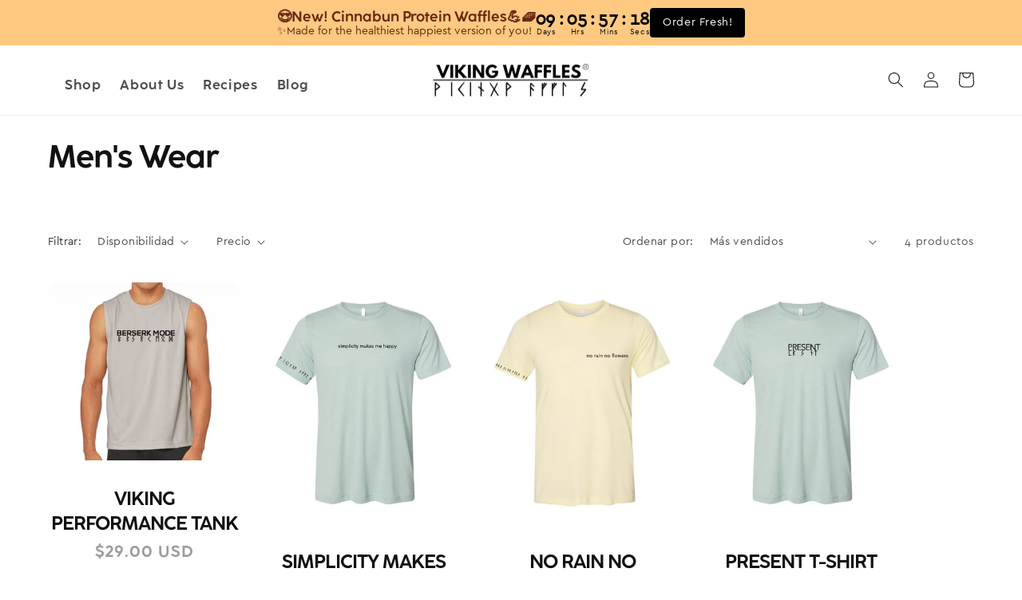

--- FILE ---
content_type: text/json
request_url: https://conf.config-security.com/model
body_size: 86
content:
{"title":"recommendation AI model (keras)","structure":"release_id=0x55:2e:68:28:2a:7f:4e:5b:42:2e:41:59:5f:38:7d:48:2c:4e:75:54:31:3d:59:46:32:3a:56:7c:44;keras;do8rcy9twwgdkmypck4gf91b8ls6gs835nep1zuzns0ncld5z9r3xmad3t28y05mcukauesa","weights":"../weights/552e6828.h5","biases":"../biases/552e6828.h5"}